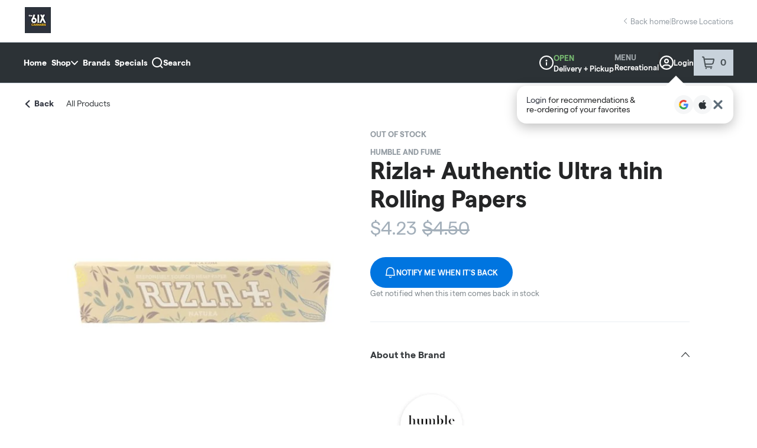

--- FILE ---
content_type: text/javascript
request_url: https://assets2.dutchie.com/_next/static/chunks/pages/stores/%5BcName%5D/product/%5BproductId%5D-2818a56f83821ab0.js
body_size: 2782
content:
(self.webpackChunk_N_E=self.webpackChunk_N_E||[]).push([[2536],{33579:function(e,t,n){"use strict";n.r(t);var o=n(61186),i=n(29797);o.Z.layout=i.V,t.default=o.Z},82924:function(e,t,n){"use strict";n.d(t,{e:function(){return l}});n(67294);var o=n(44814),i=n(94417),r=n(85364),s=n(60362),c=n(15426),a=n(79115),d=n(85893);function l(e){var t=e.children;return(0,c.ZP)().dispensary?(0,d.jsxs)(a.W,{children:[(0,d.jsx)(s.NZ,{display:"block",children:(0,d.jsxs)(r.Z,{children:[(0,d.jsx)(o.Z,{}),t]})}),(0,d.jsxs)(s.iB,{display:"block",children:[(0,d.jsx)(r.Z,{children:t}),(0,d.jsx)(i.Z,{})]})]}):null}},85650:function(e,t,n){"use strict";n.d(t,{O:function(){return o}});var o="main-content"},25045:function(e,t,n){"use strict";n.d(t,{M:function(){return x},Z:function(){return j}});var o=n(67294),i=n(71893),r=n(43925),s=n(60362),c=n(25149),a=n(85893);var d=i.default.a.withConfig({displayName:"skip-to-main__SkipToMainStyles",componentId:"sc-pa7221-0"})([""," cursor:pointer;font-size:14px;padding:10px;color:",";"],c.kE,(function(e){return e.theme.colors.primaryBlack})),l=(0,i.default)(s.NZ).withConfig({displayName:"skip-to-main__StyledDesktopOnly",componentId:"sc-pa7221-1"})(["order:2;",""],(function(e){return!e.focused&&"\n    width:1px;\n    height:1px;\n    overflow:hidden;\n    z-index:-999;\n  "})),u=n(59499),p=n(70097),f=n(5351),m=n(85650),h=["children"];function g(e,t){var n=Object.keys(e);if(Object.getOwnPropertySymbols){var o=Object.getOwnPropertySymbols(e);t&&(o=o.filter((function(t){return Object.getOwnPropertyDescriptor(e,t).enumerable}))),n.push.apply(n,o)}return n}function y(e){for(var t=1;t<arguments.length;t++){var n=null!=arguments[t]?arguments[t]:{};t%2?g(Object(n),!0).forEach((function(t){(0,u.Z)(e,t,n[t])})):Object.getOwnPropertyDescriptors?Object.defineProperties(e,Object.getOwnPropertyDescriptors(n)):g(Object(n)).forEach((function(t){Object.defineProperty(e,t,Object.getOwnPropertyDescriptor(n,t))}))}return e}function x(e){var t=e.children,n=(0,p.Z)(e,h);return(0,a.jsx)(v,y(y({id:m.O},n),{},{children:t}))}var v=i.default.main.withConfig({displayName:"main-content__Main",componentId:"sc-1ae1q1h-0"})(["padding:0 16px;",";"],f.margin),j=function(){var e=(0,o.useState)(!1),t=e[0],n=e[1],i=(0,r.Z)().t;return(0,a.jsx)(l,{focused:t,children:(0,a.jsx)(d,{tabIndex:0,onFocus:function(){return n(!0)},onBlur:function(){return n(!1)},href:"#main-content",children:i("common.skipNavigation","Skip Navigation")})})}},61186:function(e,t,n){"use strict";n.d(t,{Z:function(){return U}});var o=n(67294),i=n(49843),r=n(96486),s=n.n(r),c=n(71893),a=n(92439),d=n(22873),l=n(30161),u=n(11163),p=n(6283),f=n(60362),m=n(43925),h=n(4381),g=n(15426),y=n(85893);function x(){var e=(0,u.useRouter)(),t=(0,g.ZP)().dispensary,n=(0,h.Z)(),o=(0,m.Z)().t,i=s().once((function(){n.externalReferrer?t?n.showMenu(t.cName):n.showHome():(e.back(),n.externalReferrer=!0)}));return(0,y.jsxs)(j,{role:"link",onClick:i,children:[(0,y.jsx)(v,{}),o("common.back","Back")]})}var v=(0,c.default)(p.Z).withConfig({displayName:"back-to-menu__BackArrow",componentId:"sc-cv4s4g-0"})(["fill:",";transform:rotate(90deg);height:8px;margin-right:5px;display:inline-block;"],(function(e){return e.theme.customized.colors.buttonsLinks})),j=(0,c.default)(f.P3).withConfig({displayName:"back-to-menu__Back",componentId:"sc-cv4s4g-1"})(["color:",";cursor:pointer;font-size:14px;font-weight:bold;text-transform:",";"],(function(e){return e.theme.customized.colors.buttonsLinks}),(function(e){return e.theme.customized.textTransforms.links})),k=n(53157),b=n(28387),w=n(25902),_=n(82924),N=n(22914),P=n(83031),Z=n(30381),O=n.n(Z),I=n(72914),C=n(65954),B=n(9648),z=n(41798),E=n(68699),S=n(73065),L=n(41664),T=n.n(L),D=c.default.div.withConfig({displayName:"out-of-stock-messagestyles__Container",componentId:"sc-1y54ghp-0"})(["align-items:center;display:flex;flex-direction:column;flex-grow:1;gap:2.5rem;justify-content:center;padding:2.5rem 0;"]),M=c.default.img.withConfig({displayName:"out-of-stock-messagestyles__Image",componentId:"sc-1y54ghp-1"})(["width:11.625rem;"]),H=c.default.div.withConfig({displayName:"out-of-stock-messagestyles__TextWrapper",componentId:"sc-1y54ghp-2"})(["align-items:center;display:flex;flex-direction:column;gap:1.5rem;justify-content:center;"]),R=c.default.p.withConfig({displayName:"out-of-stock-messagestyles__TopText",componentId:"sc-1y54ghp-3"})(["color:#2c3236;font-size:1.5rem;font-style:normal;font-weight:600;line-height:1.875rem;"]),V=c.default.p.withConfig({displayName:"out-of-stock-messagestyles__BottomText",componentId:"sc-1y54ghp-4"})(["color:#828a8f;font-size:1rem;font-style:normal;font-weight:400;line-height:1.5rem;"]),W=c.default.a.withConfig({displayName:"out-of-stock-messagestyles__StyledLink",componentId:"sc-1y54ghp-5"})(["background:#3387e1;border:none;border-radius:62.5rem;color:#ffffff;font-size:1rem;font-style:normal;font-weight:700;letter-spacing:0.005rem;line-height:1.25rem;padding:0.75rem 1.5rem;text-align:center;text-transform:uppercase;&:hover{background:#1d548e;cursor:pointer;}"]),A=function(e){var t=e.dispensary,n=(0,S.Z)({dispensary:t}).href;return(0,y.jsxs)(D,{children:[(0,y.jsx)(M,{alt:"",src:"/images/out-of-stock-product.png"}),(0,y.jsxs)(H,{children:[(0,y.jsx)(R,{children:"This item is no longer in stock"}),(0,y.jsx)(V,{children:"Please try searching for another item."}),(0,y.jsx)(T(),{href:n,passHref:!0,children:(0,y.jsx)(W,{children:"Home"})})]})]})},F=function(e){var t=e.children,n=e.style,i=(0,o.useRef)(null),r=(0,N.S)(i,{threshold:0,rootMargin:"100px",freezeOnceVisible:!0});return(0,y.jsx)("div",{ref:i,style:n,children:(null===r||void 0===r?void 0:r.isIntersecting)&&t})};function U(){var e,t,n=(0,g.ZP)().dispensary,r=(0,h.Z)().isKiosk,c=(0,B.Z)().isLoggedIn,a=(0,P.ZP)(),u=a.product,p=a.loading,f=a.archivedProductData,m=a.archivedProductDataLoading,v=(0,d.Vb)(),j=null===f||void 0===f?void 0:f.archivedProductLookup[0],_=(0,E.ij)(),N=s().get(n,"storeSettings.provideBackInstockEmailNotifications",!1),Z=!r&&c&&_,S=(0,o.useMemo)((function(){return u?s().find(b.M7E,{value:u.type}):{}}),[u]),L=null!==(e=v["growth.personalization.often-bought-with-carousel.operational"])&&void 0!==e&&e,T=O()(null===j||void 0===j?void 0:j.updatedAt).isBefore(O()().subtract(1,"years"))||!1;return n?p||u||null!==f&&void 0!==f&&null!==(t=f.archivedProductLookup)&&void 0!==t&&t.length||m||!(0,z.jU)()?(0,z.jU)()&&j&&T&&N?(0,y.jsx)(A,{dispensary:n}):(0,y.jsxs)(k.W2,{children:[(0,y.jsx)(X,{children:(0,y.jsxs)(q,{children:[(0,y.jsx)(x,{category:S}),(0,y.jsx)(C.b,{includeLeftPadding:!1})]})}),(0,y.jsx)(i.Z,{isLoading:p||m,page:"product","data-testid":"empty-loading-state",children:(u||j)&&(0,y.jsx)(l.Z,{product:u||j,dispensary:n})}),(0,y.jsx)(F,{style:{minHeight:"425px"},children:(0,y.jsx)(w.rN,{productId:null===u||void 0===u?void 0:u.id,category:null===u||void 0===u?void 0:u.type})}),u&&!L&&(0,y.jsx)(F,{style:{minHeight:"425px"},children:(0,y.jsx)(w.ji,{productId:u.id,category:u.type})}),Z&&(0,y.jsx)(F,{style:{minHeight:"425px"},children:(0,y.jsx)(w.VB,{excludeProductId:null===u||void 0===u?void 0:u.id})})]},null===u||void 0===u?void 0:u.id):(0,y.jsx)(I._2,{reason:I.zB.pageNotFound}):null}U.layout=_.e;var X=c.default.div.withConfig({displayName:"product__PDPBreadCrumsContainer",componentId:"sc-2n5i4y-0"})(["margin-bottom:16px;"]),q=c.default.div.withConfig({displayName:"product__BreadCrumbsContainer",componentId:"sc-2n5i4y-1"})(["position:absolute;top:20px;left:0px;display:grid;grid-template-columns:72px 1fr;justify-items:left;@media ","{grid-template-columns:0px 1fr;& > button[class*='back-to-menu']{visibility:hidden;}}"],a.w5.largePhone)},62306:function(e,t,n){(window.__NEXT_P=window.__NEXT_P||[]).push(["/stores/[cName]/product/[productId]",function(){return n(33579)}])}},function(e){e.O(0,[5954,4225,3938,4814,1079,161,9774,2888,179],(function(){return t=62306,e(e.s=t);var t}));var t=e.O();_N_E=t}]);
//# sourceMappingURL=[productId]-2818a56f83821ab0.js.map